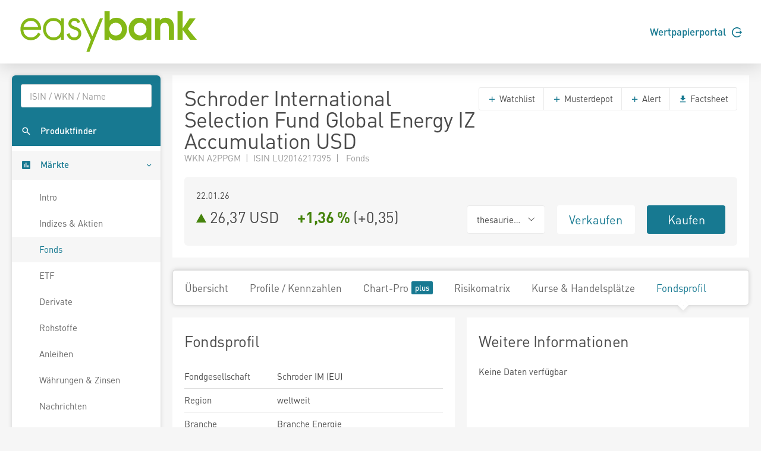

--- FILE ---
content_type: text/html; charset=utf-8
request_url: https://www.easybank.at/markets/fonds/FU_100089680/Schroder-ISF-Gl-Energy-IZ-Acc-USD/fondsprofil
body_size: 6743
content:
<!DOCTYPE html>
<html lang="de">
<head>
    <meta charset="UTF-8">
    <title >A2PPGM 26,3748</title>
    <meta name="robots" content="none" />
    <link rel="shortcut icon" href="/markets/favicon.gif">
    <link rel="stylesheet" href="/markets/main.css?v=Hu6Nhd7i7gU_UjwAjnd4g6SfEmKptlepF9VLHzSkS3I" />

    <script src="/markets/vendors.min.js?v=WYE8WAKc94uKjTDzuv6FJzSrfNt33FVKgPKhpDBZY5o"></script>

    
</head>
<body>
    
    <header class="page-header">
    <div class="header">
        <div class="container">
            <div class="row">
                <div class="col-6">
                    <a href="/markets/">
                        <svg height="73" viewBox="0 0 242.75 58.42" xmlns="http://www.w3.org/2000/svg">
                            <path d="M15.89,10.66c-8,0-14,6.42-14,14.93,0,8.72,5.88,15.05,14,15.05a14,14,0,0,0,12.89-7.79l.27-.53-3.34-1.93-.3.57c-2,3.77-5.35,5.93-9.17,5.93a10.38,10.38,0,0,1-7.53-3,10.54,10.54,0,0,1-2.86-7.37H29.74v-.77a15.74,15.74,0,0,0-4.28-11.26A13.14,13.14,0,0,0,15.89,10.66ZM6,22.76a10.26,10.26,0,0,1,10-8.35c5.36,0,8.88,4.18,9.73,8.35Zm50.55-7.62a13.4,13.4,0,0,0-10.11-4.48c-8.3,0-14.1,6.09-14.1,14.81s6,15.17,14.22,15.17a13.15,13.15,0,0,0,10-4.57v4h3.93V11.25H56.52ZM46.47,36.89c-6.64,0-10.23-5.88-10.23-11.42,0-5.32,3.84-11.06,10-11.06S56.7,18.83,56.7,25.17C56.7,31,53.54,36.89,46.47,36.89ZM75.74,22.54c-3.27-1.19-5.28-2.05-5.28-4.46,0-2.1,2.16-3.67,4.09-3.67a4.63,4.63,0,0,1,4.27,2.74l.27.58L82.52,16l-.25-.54a8.84,8.84,0,0,0-7.6-4.77c-4.56,0-8.13,3.33-8.13,7.59,0,5.13,4.69,6.84,8.45,8.22,2.82,1,5,2,5,4.84a5.52,5.52,0,0,1-5.58,5.58c-3.85,0-5.53-2.81-6.26-5.17l-.19-.59-3.77,1.2.14.57a10.09,10.09,0,0,0,10.08,7.74,9.16,9.16,0,0,0,9.51-9.21C83.88,25.51,79.37,23.86,75.74,22.54ZM98.83,35.27l-11.32-24H83.33L96.86,39.91c-.21.5-6,16.23-6,16.23h4.1l18.15-44.89H109Z" fill="#84b816" />
                            <path d="M163.34,17.06c-5.09,0-8.63,3.8-8.63,8.85a8.33,8.33,0,0,0,8.53,8.32c5,.05,8.43-3.69,8.43-8.63s-3.44-8.59-8.33-8.54m14.88,23h-6.34V36.15A12.85,12.85,0,0,1,162,41a13.52,13.52,0,0,1-10.61-4.84,16.43,16.43,0,0,1-3.59-10.5,14.74,14.74,0,0,1,3.69-10.35,13.57,13.57,0,0,1,10.72-5,11.58,11.58,0,0,1,9.68,5V11.24h6.34Z" fill="#84b816"/>
                            <path d="M183.26,11.24h6.39v2.65a10,10,0,0,1,8-3.59,11.55,11.55,0,0,1,8.22,3.59,4.84,4.84,0,0,1,.72.84c2.24,3.11,2.29,6.7,2.29,10.4V40.05h-6.91V26.48c0-2.24,0-5.1-1.2-7a5.56,5.56,0,0,0-4.58-2.4,5.84,5.84,0,0,0-4.84,2.55c-1.24,2-1.14,5.1-1.14,7.39v13h-6.91Z" fill="#84b816"/>
                            <polygon points="213.59 1.61 220.5 1.61 220.5 24.81 229.75 11.23 237.91 11.23 227.52 25.33 239.63 40.05 230.38 40.05 220.5 26.58 220.5 40.05 213.59 40.05 213.59 1.61"fill="#84b816" />
                            <path d="M121.71,25.28c0,5,3.48,8.95,8.68,8.95,4.89,0,8.27-3.7,8.27-8.53s-3.32-8.64-8.27-8.64a8.4,8.4,0,0,0-8.68,8.22M115.2,1.61h6.92V14.25c2-2.81,5.73-3.95,9-3.95,8.43,0,14.46,7.23,14.46,15.34a17.21,17.21,0,0,1-3.69,10.51A13.67,13.67,0,0,1,131.33,41a11.22,11.22,0,0,1-9.78-4.84v3.91H115.2Z"fill="#84b816" />
                        </svg>
                    </a>
                </div>
                <div class="col-6">
                    <div class="d-flex align-items-center justify-content-end h-100 font-weight-semibold">
                        <a href="https://ebanking.easybank.at/InternetBanking/InternetBanking?d=login&svc=EASYBANK&ui=html&lang=de&rd=redirectsso&action=WIDGET_OVERVIEW" target="_blank">Wertpapierportal <svg width="17" height="17" viewBox="0 0 20 20" xmlns="http://www.w3.org/2000/svg" class="circle-arrow-right">
    <path fill="currentColor" d="M20 10L16 6V9H8V11H16V14L20 10ZM18 16C16.7407 17.6791 14.985 18.9193 12.9817 19.5451C10.9783 20.1709 8.82884 20.1505 6.83772 19.4868C4.8466 18.8231 3.11478 17.5498 1.88758 15.8471C0.660374 14.1444 0 12.0988 0 10C0 7.90118 0.660374 5.85555 1.88758 4.1529C3.11478 2.45024 4.8466 1.17687 6.83772 0.513167C8.82884 -0.15054 10.9783 -0.170937 12.9817 0.454865C14.985 1.08067 16.7407 2.32094 18 4H15.27C14.1153 2.98166 12.6913 2.31814 11.1689 2.08906C9.64643 1.85997 8.09023 2.07506 6.68699 2.7085C5.28376 3.34194 4.09312 4.36683 3.25793 5.66019C2.42274 6.95354 1.9785 8.46042 1.9785 10C1.9785 11.5396 2.42274 13.0465 3.25793 14.3398C4.09312 15.6332 5.28376 16.6581 6.68699 17.2915C8.09023 17.9249 9.64643 18.14 11.1689 17.9109C12.6913 17.6819 14.1153 17.0183 15.27 16H18Z" />
</svg></a>
                    </div>
                </div>
            </div>
        </div>
    </div>
</header>





    <div class="page-content">
        <nav class="sidebar sidebar-light sidebar-main sidebar-expand align-self-start">
    <div class="sidebar-content">
        <div class="card card-sidebar-mobile">
            <ul class="nav nav-sidebar nav-produktfinder">
                <li class="nav-item sidebar-xs-hide">
                    <div class="nav-form ui-front">
<form action="/markets/produktfinder?SearchType=All" method="get">                            <input type="search" name="SymbolText" class="form-control livesearch-autocomplete" data-quicksearch-url="/markets/quicksearch?q=" placeholder="ISIN / WKN / Name" autocomplete="off" />
</form>                    </div>
                </li>
                <li class="nav-item">
                    <a href="/markets/produktfinder?SearchType=Fonds" class="nav-link"  data-dialog-url="/markets/produktfinder/dialog?SearchType=Fonds" data-dialog-size="modal-full" data-dialog-title="Produktfinder" >
                        <i class="mi mi-search"></i>
                        <span>Produktfinder</span>
                    </a>
                </li>
                
                
            </ul>

            <ul class="nav nav-sidebar" data-nav-type="accordion">
                <li class="nav-item nav-item-submenu nav-item-expanded nav-item-open" aria-expaned=true>
                    <a class="nav-link cursor-pointer active"><i class="mi mi-poll"></i> <span>M&auml;rkte</span></a>

                    <ul class="nav nav-group-sub" data-submenu-title="M&auml;rkte">
                        <li class="nav-item"><a class="nav-link" href="/markets/wertpapiere/intro">Intro</a></li>
                        <li class="nav-item"><a class="nav-link" href="/markets/indexuebersicht">Indizes &amp; Aktien</a></li>
                        
                        <li class="nav-item"><a class="nav-link active" href="/markets/fonds/top-performer">Fonds</a></li>
                        <li class="nav-item"><a class="nav-link" href="/markets/etf/top-performer">ETF</a></li>
                        <li class="nav-item"><a class="nav-link" href="/markets/derivate">Derivate</a></li>
                        <li class="nav-item"><a class="nav-link" href="/markets/rohstoffe">Rohstoffe</a></li>
                        <li class="nav-item"><a class="nav-link" href="/markets/anleihen">Anleihen</a></li>
                        <li class="nav-item"><a class="nav-link" href="/markets/waehrungen-zinsen">W&#xE4;hrungen &amp; Zinsen</a></li>
                        <li class="nav-item"><a class="nav-link" href="/markets/nachrichten">Nachrichten</a></li>
                        <li class="nav-item"><a class="nav-link" href="/markets/analysen">Analysen</a></li>
                    </ul>
                </li>

                <li class="nav-item">
                    <a href="/markets/watchlists" class="nav-link">
                        <i class="mi mi-stars"></i> <span>Watchlists</span><span class="badge badge-primary badge-right badge-plus"></span>                    </a>
                </li>
                <li class="nav-item">
                    <a href="/markets/musterdepots" class="nav-link">
                        <i class="mi mi-filter-b-and-w"></i> <span>Musterdepots</span><span class="badge badge-primary badge-right badge-plus"></span>                    </a>
                </li>
                <li class="nav-item">
                    <a href="/markets/notes" class="nav-link">
                        <i class="mi mi-comment"></i> <span>Notizen</span><span class="badge badge-primary badge-right badge-plus"></span>                    </a>
                </li>
                <li class="nav-item">
                    <a href="/markets/alerts" class="nav-link">
                        <i class="mi mi-notifications"></i> <span>Alerts</span><span class="badge badge-primary badge-right badge-plus"></span>                    </a>
                </li>
                
                <li class="nav-item">
                        <a href="/markets/realtime/signin" class="nav-link">
        <i class="mi mi-whatshot"></i>
        <span>Realtime B&ouml;rsen</span>
        <span class="badge badge-primary badge-right badge-plus"></span>
    </a>

                </li>
                
                    <li class="nav-item">
                        <a href="/markets/plus/signin" class="nav-link"><i class="mi mi-account-box"></i> <span>My Markets</span><span class="badge badge-primary badge-right badge-plus"></span></a>
                    </li>
            </ul>
        </div>
    </div>
</nav>


        <main class="content-wrapper">

            

<div class="sticky-header">
    <div class="sticky-header-content text-nowrap">
        <h2 class="d-inline mb-0" title="Schroder International Selection Fund Global Energy IZ Accumulation USD">Schroder International Selection Fund Global Energy IZ Accumulation USD</h2>
        <span class="h2 d-inline mb-0 ml-5">
            

<svg xmlns="http://www.w3.org/2000/svg" viewBox="0 0 15 17" width="15" height="17" class="arrow arrow-rising arrow-md" >
    <polygon points="0 0 15 8.5 0 17 0 0" />
</svg>

            26,37 USD&emsp;
            <span class="font-weight-bold"><span class="text-rising">&#x2B;1,36 %</span></span>
            (<span>&#x2B;0,35</span>)
        </span>
        <div class="text-right">
            <a href="https://portal.easybank.at/group/guest/flowdispatcher?ucs=VERKAUF&amp;isin=LU2016217395" target="_blank" onclick="firebaseService.logEvent('clicked_sell');" class="btn btn-sell ml-3">Verkaufen</a>
            <a href="https://portal.easybank.at/group/guest/flowdispatcher?ucs=KAUF&amp;isin=LU2016217395" target="_blank" onclick="firebaseService.logEvent('clicked_buy');" class="btn btn-buy ml-3">Kaufen</a>
        </div>
    </div>
</div>


<article class="content">
    <div class="card">
        <header class="card-header header-elements-inline header-elements-inline-top">
            <div>
                <h1 class="mb-0 line-height-1">Schroder International Selection Fund Global Energy IZ Accumulation USD</h1>
                <div class="text-secondary">
WKN A2PPGM&ensp;|&ensp;ISIN LU2016217395&ensp;|&ensp;                    Fonds
                </div>
            </div>
            <div class="header-elements header-elements-top">
                <div class="btn-group">
                    <button data-url="/markets/watchlists/add?symbolId=FU_100089680" class="btn btn-white add-to-watchlist-dialog"><i class="mi-add text-primary"></i> Watchlist</button>
                    <button data-url="/markets/musterdepots/buy-sell?symbolId=FU_100089680" class="btn btn-white buysell-musterdepot-dialog"><i class="mi-add text-primary"></i> Musterdepot</button>
                    <button data-url="/markets/alerts/create?symbolId=FU_100089680" class="btn btn-white create-alert-dialog"><i class="mi-add text-primary"></i> Alert</button>
                    <a href="/markets/fonds/FU_100089680/Schroder-International-Selection-Fund-Global-Energy-IZ-Accumulation-USD/factsheet" class="btn btn-white" target="_blank"><i class="mi-get-app text-primary"></i> Factsheet</a>
                </div>
            </div>
        </header>
        <div class="card-body">
            <section class="card">
                <div class="card-body">
                    <div class="row">
                        <div class="col-5 text-nowrap text-truncate">22.01.26</div>
                    </div>
                    <div class="row mt-1">
                        <div class="h2 mb-0 col-6">
                            

<svg xmlns="http://www.w3.org/2000/svg" viewBox="0 0 15 17" width="15" height="17" class="arrow arrow-rising arrow-md" >
    <polygon points="0 0 15 8.5 0 17 0 0" />
</svg>

                            <span class="text-nowrap">26,37 USD</span>&emsp;
                            <span class="text-nowrap font-weight-bold"><span class="text-rising">&#x2B;1,36 %</span></span>
                            <span class="text-nowrap">(<span>&#x2B;0,35</span>)</span>
                        </div>
                        <div class="col-2">
                                <div class="btn-group w-100">
                                    <button class="btn btn-xl font-size-base btn-white dropdown-toggle text-body w-100" data-toggle="dropdown" aria-expanded="false"><span>thesaurierend</span></button>
                                    <div class="dropdown-menu" x-placement="bottom-start">
                                            <a href="/markets/fonds/FU_100013564/Schroder-International-Selection-Fund-Global-Energy-C-Accumulation-USD/fondsprofil" class="dropdown-item">Schroder International Selection Fund Global Energy C Accumulation USD (thesaurierend)</a>
                                            <a href="/markets/fonds/FU_100014440/Schroder-International-Selection-Fund-Global-Energy-C-Distribution-USD-AV/fondsprofil" class="dropdown-item">Schroder International Selection Fund Global Energy C Distribution USD AV (aussch&#xFC;ttend)</a>
                                            <a href="/markets/fonds/FU_100023123/Schroder-International-Selection-Fund-Global-Energy-C-Accumulation-EUR/fondsprofil" class="dropdown-item">Schroder International Selection Fund Global Energy C Accumulation EUR (thesaurierend)</a>
                                            <a href="/markets/fonds/FU_100032690/Schroder-International-Selection-Fund-Global-Energy-I-Accumulation-USD/fondsprofil" class="dropdown-item">Schroder International Selection Fund Global Energy I Accumulation USD (thesaurierend)</a>
                                            <a href="/markets/fonds/FU_100089680/Schroder-International-Selection-Fund-Global-Energy-IZ-Accumulation-USD/fondsprofil" class="dropdown-item">Schroder International Selection Fund Global Energy IZ Accumulation USD (thesaurierend)</a>
                                            <a href="/markets/fonds/FU_100143084/Schroder-International-Selection-Fund-Global-Energy-X-Accumulation-USD/fondsprofil" class="dropdown-item">Schroder International Selection Fund Global Energy X Accumulation USD (thesaurierend)</a>
                                            <a href="/markets/fonds/FU_100013563/Schroder-International-Selection-Fund-Global-Energy-B-Accumulation-USD/fondsprofil" class="dropdown-item">Schroder International Selection Fund Global Energy B Accumulation USD (thesaurierend)</a>
                                            <a href="/markets/fonds/FU_100021388/Schroder-International-Selection-Fund-Global-Energy-A-Distribution-GBP-AV/fondsprofil" class="dropdown-item">Schroder International Selection Fund Global Energy A Distribution GBP AV (aussch&#xFC;ttend)</a>
                                            <a href="/markets/fonds/FU_100015981/Schroder-International-Selection-Fund-Global-Energy-A1-Accumulation-EUR/fondsprofil" class="dropdown-item">Schroder International Selection Fund Global Energy A1 Accumulation EUR (thesaurierend)</a>
                                            <a href="/markets/fonds/FU_100023124/Schroder-International-Selection-Fund-Global-Energy-A-Accumulation-EUR/fondsprofil" class="dropdown-item">Schroder International Selection Fund Global Energy A Accumulation EUR (thesaurierend)</a>
                                            <a href="/markets/fonds/FU_100027175/Schroder-International-Selection-Fund-Global-Energy-A1-Accumulation-USD/fondsprofil" class="dropdown-item">Schroder International Selection Fund Global Energy A1 Accumulation USD (thesaurierend)</a>
                                            <a href="/markets/fonds/FU_100030882/Schroder-International-Selection-Fund-Global-Energy-A-Distribution-EUR-AV/fondsprofil" class="dropdown-item">Schroder International Selection Fund Global Energy A Distribution EUR AV (aussch&#xFC;ttend)</a>
                                            <a href="/markets/fonds/FU_100034762/Schroder-International-Selection-Fund-Global-Energy-A-Accumulation-EUR-Hedged/fondsprofil" class="dropdown-item">Schroder International Selection Fund Global Energy A Accumulation EUR Hedged (thesaurierend)</a>
                                            <a href="/markets/fonds/FU_100013562/Schroder-International-Selection-Fund-Global-Energy-A-Accumulation-USD/fondsprofil" class="dropdown-item">Schroder International Selection Fund Global Energy A Accumulation USD (thesaurierend)</a>
                                    </div>
                                </div>
                        </div>
                        <div class="col-2"><a href="https://portal.easybank.at/group/guest/flowdispatcher?ucs=VERKAUF&amp;isin=LU2016217395" target="_blank" onclick="firebaseService.logEvent('clicked_sell');" class="btn btn-xl btn-sell w-100">Verkaufen</a></div>
                        <div class="col-2"><a href="https://portal.easybank.at/group/guest/flowdispatcher?ucs=KAUF&amp;isin=LU2016217395" target="_blank" onclick="firebaseService.logEvent('clicked_buy');" class="btn btn-xl btn-buy w-100">Kaufen</a></div>
                    </div>
                </div>
            </section>
        </div>
    </div>

    <nav class="navbar navbar-shadow navbar-lg navbar-expand navbar-light navbar-component">
        <div class="navbar-collapse">
            <ul class="nav navbar-nav">
                <li class="nav-item"><a class="navbar-nav-link" href="/markets/fonds/FU_100089680/Schroder-International-Selection-Fund-Global-Energy-IZ-Accumulation-USD">&#xDC;bersicht</a></li>
                <li class="nav-item"><a class="navbar-nav-link" href="/markets/fonds/FU_100089680/Schroder-International-Selection-Fund-Global-Energy-IZ-Accumulation-USD/profile-kennzahlen">Profile / Kennzahlen</a></li>
                <li class="nav-item"><a class="navbar-nav-link" href="/markets/fonds/FU_100089680/Schroder-International-Selection-Fund-Global-Energy-IZ-Accumulation-USD/chart">Chart-Pro <span class="badge badge-primary badge-plus ml-1"></a></li>
                <li class="nav-item"><a class="navbar-nav-link" href="/markets/fonds/FU_100089680/Schroder-International-Selection-Fund-Global-Energy-IZ-Accumulation-USD/risikomatrix">Risikomatrix</a></li>
                <li class="nav-item"><a class="navbar-nav-link" href="/markets/fonds/FU_100089680/Schroder-International-Selection-Fund-Global-Energy-IZ-Accumulation-USD/kurse-handelsplaetze">Kurse &amp; Handelspl&#xE4;tze</a></li>
                <li class="nav-item"><a class="navbar-nav-link active" href="/markets/fonds/FU_100089680/Schroder-International-Selection-Fund-Global-Energy-IZ-Accumulation-USD/fondsprofil">Fondsprofil</a></li>
            </ul>
        </div>
    </nav>

    
<div class="card-deck">
    <section class="card">
        <header class="card-header"><h2 class="card-title">Fondsprofil</h2></header>
        <table class="table table-xs">
            <tr>
                <td>Fondgesellschaft</td>
                <td>Schroder IM (EU)</td>
            </tr>
            <tr>
                <td>Region</td>
                <td>weltweit</td>
            </tr>
            <tr>
                <td>Branche</td>
                <td>Branche Energie</td>
            </tr>
            <tr>
                <td>Ursprungsland</td>
                <td>Luxemburg</td>
            </tr>
            <tr>
                <td>Vertriebszulassungen</td>
                <td>&#xD6;sterreich, Deutschland, Schweiz, Luxemburg</td>
            </tr>
            <tr>
                <td>KESt-Meldefonds</td>
                <td>Ja</td>
            </tr>
            <tr>
                <td>Auflagedatum</td>
                <td>26.08.2019</td>
            </tr>
            <tr>
                <td>Ertragstyp</td>
                <td>thesaurierend</td>
            </tr>
            <tr>
                <td>Fondsvolumen</td>
                <td>525,95 Mio. USD</td>
            </tr>
            <tr>
                <td>UCITS</td>
                <td>Ja</td>
            </tr>
            <tr>
                <td>Sparplan</td>
                <td>Nein</td>
            </tr>
            <tr>
                <td>Hinweis</td>
                <td>-</td>
            </tr>
        </table>
    </section>

    <section class="card">
        <header class="card-header"><h2 class="card-title">Weitere Informationen</h2></header>
        <div class="card-body">
Keine Daten verf&uuml;gbar        </div>
    </section>
</div>

<div class="card-deck">
    <section class="card">
        <header class="card-header"><h2 class="card-title">Fondsspezifische Informationen</h2></header>
        <div class="card-body">
            Im Rahmen der Anlagestrategie kann in wesentlichem Umfang in Derivate investiert werden.Aufgrund der Zusammensetzung des Fonds oder der verwendeten Managementtechniken weist der Fonds eine erh&ouml;hte Volatilit&auml;t auf, d.h. die Anteilswerte sind auch innerhalb kurzer Zeitr&auml;ume gro&szlig;en Schwankungen nach oben und nach unten ausgesetzt, wobei auch Kapitalverluste nicht ausgeschlossen werden k&ouml;nnen.Die Fondsbestimmungen des Schroder International Selection Fund Global Energy IZ Accumulation USD wurden durch die FMA bewilligt.Der Schroder International Selection Fund Global Energy IZ Accumulation USD kann mehr als 35 % des Fondsverm&ouml;gens in Wertpapiere/Geldmarktinstrumente folgender Emittenten investieren: EU, the national, regional and local administrations of the Member States of the EU or their central banks, the European Central Bank, the European Investment Bank, the European Investment Fund, the European Stability Mechanism, the European Financial Stability Facility, a central authority or central bank of a member state of the OECD, Group of Twenty or Singapore, the International Monetary Fund, the International Bank for Reconstruction and Development, the Council of Europe Development Bank, the European Bank for Reconstruction and Development, the Bank for International Settlements, or any other relevant international financial institution or organisation to which one or more Member States of the EU belong
        </div>
    </section>

    <section class="card">
        <header class="card-header"><h2 class="card-title">Fondsgesellschaft</h2></header>
        <table class="table table-xs">
            <tbody>
                <tr>
                    <td>KAG</td>
                    <td>Schroder IM (EU)</td>
                </tr>
                <tr>
                    <td>Adresse</td>
                    <td>5 Hohenhof, 1736, Senningerberg</td>
                </tr>
                <tr>
                    <td>Internet</td>
                    <td><a href="https://www.schroders.com" rel="nofollow" target="_blank">www.schroders.com</a></td>
                </tr>
                <tr>
                    <td>E-Mail</td>
                    <td>-</td>
                </tr>
            </tbody>
        </table>
    </section>
</div>

<section class="card">
    <header class="card-header"><h2 class="card-title">Fondsstrategie</h2></header>
    <div class="card-body">
        Der Fonds strebt durch Anlagen in Aktien von Unternehmen aus Unternehmen des Energiesektors ein Kapitalwachstum an, das über einen Drei- bis Fünfjahreszeitraum nach Abzug der Gebühren den MSCI World SMID Energy Index übertrifft.
Der Fonds wird aktiv verwaltet und investiert mindestens zwei Drittel seines Vermögens in ein konzentriertes Aktienspektrum von kleinen und mittelgroßen Unternehmen aus dem Energiesektor. Dies sind Unternehmen, die zum Zeitpunkt des Kaufs gemessen an der Marktkapitalisierung in den unteren 80 % des Energiesektors liegen. Der Fonds hält in der Regel weniger als 50 Unternehmen. Der Fonds kann auch bis zu ein Drittel seines Vermögens direkt oder indirekt in andere Wertpapiere (einschließlich anderer Anlageklassen), Länder, Regionen, Branchen oder Währungen, Investmentfonds, Optionsscheine und Geldmarktanlagen investieren sowie Barmittel halten (vorbehaltlich der im Prospekt genannten Einschränkungen).
        <div class="mt-2">Fondsmanager: Mark Lacey, Felix Odey, Alex Monk</div>
    </div>
</section>


</article>

<footer class="disclaimer">
    Fondsdaten und gesetzliche Pflichtdokumente von <a href="https://www.mountain-view.com" target="_blank" rel="nofollow">MountainView</a>.<br />
    Performanceergebnisse der Vergangenheit lassen keine R&uuml;ckschl&uuml;sse auf die k&uuml;nftige Entwicklung zu.<br />
    Alle Kursinformationen sind nach den Bestimmungen der jeweiligen B&ouml;rse verz&ouml;gert. Technologie und Daten von <a href="https://www.baha.com" target="_blank" rel="nofollow">baha</a>. Nikkei 225 &copy;Nikkei Inc.
</footer>


            
        </main>
    </div>

    
    <footer class="page-footer">
    <div class="container">
        <div class="row">
            <div class="col-3 page-footer-primary-link">
                <p><a href="https://wertpapierdepot.easybank.at/main/register" target="_blank" class="btn rounded-pill">Jetzt Depot er&ouml;ffnen</a></p>
                <p><a href="https://ebanking.easybank.at/InternetBanking/InternetBanking?d=login&svc=EASYBANK&ui=html&lang=de&rd=redirectsso&action=WIDGET_OVERVIEW" target="_blank">Wertpapierportal Login <i class="mi mi-arrow-forward"></i></a></p>
                <p><a href="https://ebanking.easybank.at/InternetBanking/InternetBanking?d=login&svc=EASYBANK&ui=html&lang=de" target="_blank">eBanking Login <i class="mi mi-arrow-forward"></i></a></p>
            </div>
            <div class="col-3 page-footer-secondary-link">
                <p class="font-weight-bold">Markets</p>
                <p><a href="/markets/indexuebersicht">Indizes &amp; Aktien</a></p>
                <p><a href="/markets/fonds/top-performer">Fonds</a></p>
                <p><a href="/markets/etf/top-performer">ETF</a></p>
                <p><a href="/markets/derivate">Derivate</a></p>
                <p><a href="/markets/rohstoffe">Rohstoffe</a></p>
                <p><a href="/markets/anleihen">Anleihen</a></p>
                <p><a href="/markets/waehrungen-zinsen">W&auml;hrungen &amp; Zinsen</a></p>
                <p><a href="/markets/nachrichten">Nachrichten</a></p>
                <p><a href="/markets/analysen">Analysen</a></p>
            </div>
            <div class="col-3 page-footer-secondary-link">
                <p class="font-weight-bold">Tools</p>
                <p><a href="/markets/produktfinder?SearchType=Fonds">Suche</a></p>
                <p><a href="/markets/watchlists">Watchlists</a></p>
                <p><a href="/markets/musterdepots">Musterdepots</a></p>
                <p><a href="/markets/notes">Notizen</a></p>
                <p><a href="/markets/alerts">Alerts</a></p>
                <p><a href="/markets/realtime">Realtime B&ouml;rsen</a></p>
                <p>
                        <a href="/markets/plus/signin">My Markets</a>
                </p>
            </div>
            <div class="col-3 page-footer-secondary-link">
                <p class="font-weight-bold">Produkte</p>
                <p><a href="https://www.easybank.at/easybank/konto" target="_blank">Konten</a></p>
                <p><a href="https://www.easybank.at/easybank/konto/easy-gratis" target="_blank">easy gratis Konto</a></p>
                <p><a href="https://www.easybank.at/easybank/anlegen/wertpapierdepot" target="_blank">Wertpapierdepot</a></p>
                <p><a href="https://www.easybank.at/easybank/anlegen/young-investors-wertpapierdepot" target="_blank">Young Investors Depot </a></p>
                <p><a href="https://www.easybank.at/easybank/anlegen/sparplaene" target="_blank">Sparpl&auml;ne</a></p>
                <p><a href="https://www.easybank.at/easybank/anlegen/vermoegensverwaltung" target="_blank">Verm&ouml;gensverwaltung</a></p>
                <p><a href="https://www.easybank.at/easybank/akademie" target="_blank">Akademie</a></p>
                <p><a href="https://www.easybank.at/easybank/kredite" target="_blank">Finanzieren</a></p>
                <p><a href="https://www.easybank.at/easybank/sparen" target="_blank">Sparen</a></p>
            </div>
        </div>
        <div class="row mt-5">
            <div class="col page-footer-external-link">
                <a href="https://www.easybank.at/easybank/" target="_blank">easybank <svg width="17" height="17" viewBox="0 0 20 20" xmlns="http://www.w3.org/2000/svg" class="circle-arrow-right">
    <path fill="currentColor" d="M20 10L16 6V9H8V11H16V14L20 10ZM18 16C16.7407 17.6791 14.985 18.9193 12.9817 19.5451C10.9783 20.1709 8.82884 20.1505 6.83772 19.4868C4.8466 18.8231 3.11478 17.5498 1.88758 15.8471C0.660374 14.1444 0 12.0988 0 10C0 7.90118 0.660374 5.85555 1.88758 4.1529C3.11478 2.45024 4.8466 1.17687 6.83772 0.513167C8.82884 -0.15054 10.9783 -0.170937 12.9817 0.454865C14.985 1.08067 16.7407 2.32094 18 4H15.27C14.1153 2.98166 12.6913 2.31814 11.1689 2.08906C9.64643 1.85997 8.09023 2.07506 6.68699 2.7085C5.28376 3.34194 4.09312 4.36683 3.25793 5.66019C2.42274 6.95354 1.9785 8.46042 1.9785 10C1.9785 11.5396 2.42274 13.0465 3.25793 14.3398C4.09312 15.6332 5.28376 16.6581 6.68699 17.2915C8.09023 17.9249 9.64643 18.14 11.1689 17.9109C12.6913 17.6819 14.1153 17.0183 15.27 16H18Z" />
</svg></a>
                <a href="https://www.bawag.at/bawag/privatkunden/" target="_blank" class="ml-4">BAWAG <svg width="17" height="17" viewBox="0 0 20 20" xmlns="http://www.w3.org/2000/svg" class="circle-arrow-right">
    <path fill="currentColor" d="M20 10L16 6V9H8V11H16V14L20 10ZM18 16C16.7407 17.6791 14.985 18.9193 12.9817 19.5451C10.9783 20.1709 8.82884 20.1505 6.83772 19.4868C4.8466 18.8231 3.11478 17.5498 1.88758 15.8471C0.660374 14.1444 0 12.0988 0 10C0 7.90118 0.660374 5.85555 1.88758 4.1529C3.11478 2.45024 4.8466 1.17687 6.83772 0.513167C8.82884 -0.15054 10.9783 -0.170937 12.9817 0.454865C14.985 1.08067 16.7407 2.32094 18 4H15.27C14.1153 2.98166 12.6913 2.31814 11.1689 2.08906C9.64643 1.85997 8.09023 2.07506 6.68699 2.7085C5.28376 3.34194 4.09312 4.36683 3.25793 5.66019C2.42274 6.95354 1.9785 8.46042 1.9785 10C1.9785 11.5396 2.42274 13.0465 3.25793 14.3398C4.09312 15.6332 5.28376 16.6581 6.68699 17.2915C8.09023 17.9249 9.64643 18.14 11.1689 17.9109C12.6913 17.6819 14.1153 17.0183 15.27 16H18Z" />
</svg></a>
                <a href="https://www.bawaggroup.com/" target="_blank" class="ml-4">BAWAG Group <svg width="17" height="17" viewBox="0 0 20 20" xmlns="http://www.w3.org/2000/svg" class="circle-arrow-right">
    <path fill="currentColor" d="M20 10L16 6V9H8V11H16V14L20 10ZM18 16C16.7407 17.6791 14.985 18.9193 12.9817 19.5451C10.9783 20.1709 8.82884 20.1505 6.83772 19.4868C4.8466 18.8231 3.11478 17.5498 1.88758 15.8471C0.660374 14.1444 0 12.0988 0 10C0 7.90118 0.660374 5.85555 1.88758 4.1529C3.11478 2.45024 4.8466 1.17687 6.83772 0.513167C8.82884 -0.15054 10.9783 -0.170937 12.9817 0.454865C14.985 1.08067 16.7407 2.32094 18 4H15.27C14.1153 2.98166 12.6913 2.31814 11.1689 2.08906C9.64643 1.85997 8.09023 2.07506 6.68699 2.7085C5.28376 3.34194 4.09312 4.36683 3.25793 5.66019C2.42274 6.95354 1.9785 8.46042 1.9785 10C1.9785 11.5396 2.42274 13.0465 3.25793 14.3398C4.09312 15.6332 5.28376 16.6581 6.68699 17.2915C8.09023 17.9249 9.64643 18.14 11.1689 17.9109C12.6913 17.6819 14.1153 17.0183 15.27 16H18Z" />
</svg></a>
            </div>
        </div>
        <div class="row mt-5">
            <div class="col-6 page-footer-impress-link">
                <a href="https://www.easybank.at/easybank/impressum" target="_blank">Impressum</a>&ensp;|&ensp;
                <a href="https://www.easybank.at/easybank/datenschutz" target="_blank">Datenschutz</a>
            </div>
            <div class="col-6 text-right">
                &copy; easybank
            </div>
        </div>
    </div>
</footer>




    
    <script src="/markets/main.js?v=ttTgZzdux-4swcyrx-F6QYMglXqcnDQBVu2-ERdhFp0" defer></script>

    
</body>
</html>
